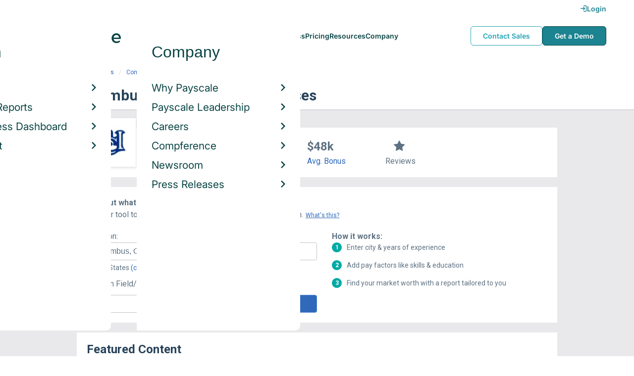

--- FILE ---
content_type: text/html; charset=utf-8
request_url: https://www.payscale.com/research/US/Employer=Columbus_Circle_Investors/Bonus
body_size: 8517
content:
<!DOCTYPE html><html><head><script>
          var googletag = googletag || {};
          googletag.cmd = googletag.cmd || [];</script><script type="text/plain" class="optanon-category-C0002">
var appInsights=window.appInsights||function(a){
  function b(a){c[a]=function(){var b=arguments;c.queue.push(function(){c[a].apply(c,b)})}}var c={config:a},d=document,e=window;setTimeout(function(){var b=d.createElement("script");b.src=a.url||"https://az416426.vo.msecnd.net/scripts/a/ai.0.js",d.getElementsByTagName("script")[0].parentNode.appendChild(b)});try{c.cookie=d.cookie}catch(a){}c.queue=[];for(var f=["Event","Exception","Metric","PageView","Trace","Dependency"];f.length;)b("track"+f.pop());if(b("setAuthenticatedUserContext"),b("clearAuthenticatedUserContext"),b("startTrackEvent"),b("stopTrackEvent"),b("startTrackPage"),b("stopTrackPage"),b("flush"),!a.disableExceptionTracking){f="onerror",b("_"+f);var g=e[f];e[f]=function(a,b,d,e,h){var i=g&&g(a,b,d,e,h);return!0!==i&&c["_"+f](a,b,d,e,h),i}}return c
  }({
    instrumentationKey:"d1bff452-16c0-4f15-9744-223f27abe717",
    disableExceptionTracking: false,
    verboseLogging: true
  });
window.appInsights=appInsights,appInsights.queue&&0===appInsights.queue.length&&appInsights.trackPageView();</script><link rel="preconnect" href="https://cdn-payscale.com" crossorigin="anonymous"/><link rel="preconnect" href="https://adservice.google.com" crossorigin="true"/><link rel="preconnect" href="https://fonts.gstatic.com" crossorigin="anonymous"/><link rel="preconnect" href="https://fonts.googleapis.com" crossorigin="anonymous"/><script src="https://instant.page/5.1.0" type="module" integrity="sha384-by67kQnR+pyfy8yWP4kPO12fHKRLHZPfEsiSXR8u2IKcTdxD805MGUXBzVPnkLHw"></script><script type="module" src="https://cdn-payscale.com/resources/ud/_script-prod.js"></script><link rel="stylesheet" href="https://www.payscale.com/resources/ud/wp-preserve/includes/css/dashicons.min.css?ver=6.4.3"/><link rel="stylesheet" href="https://cdnjs.cloudflare.com/ajax/libs/font-awesome/5.15.3/css/all.min.css"/><meta name="viewport" content="width=device-width"/><meta charSet="utf-8"/><meta name="robots" content="noindex, follow"/><title>Columbus Circle Investors Bonuses | PayScale</title><meta name="description" content="Learn how much Columbus Circle Investors employees earn in bonuses from data reported by real employees. See how you compare with a free salary report!"/><link rel="canonical" href="https://www.payscale.com/research/US/Employer=Columbus_Circle_Investors/Salary"/><script>
              if (typeof window !== 'undefined' && window !== null) {
                window.dataLayer = window.dataLayer || [];
                window.dataLayer.push({
                  rcSection: 'Employer Bonus',
                  cacheControl: 'public',
                  origin: 'payscale'
                });
              }</script><script crossorigin="anonymous">
          (function(e){var t=new XMLHttpRequest;t.open("GET",e,!0),t.onreadystatechange=(function(){if(4==t.readyState&&200==t.status){let e=t.responseText;e=e.replace(/}/g,"font-display: swap; }");const a=document.getElementsByTagName("head")[0],n=document.createElement("style");n.appendChild(document.createTextNode(e)),a.appendChild(n)}}),t.send()})("https://fonts.googleapis.com/css?family=Roboto:300,400,700,900");
          </script><link rel="icon" href="https://cdn-payscale.com/content/assets/images/payscale-favicon-2.png" sizes="32x32" type="image/png"/><script>!function(t){var o={};function r(e){if(o[e])return o[e].exports;var n=o[e]={i:e,l:!1,exports:{}};return t[e].call(n.exports,n,n.exports,r),n.l=!0,n.exports}r.m=t,r.c=o,r.d=function(e,n,t){r.o(e,n)||Object.defineProperty(e,n,{enumerable:!0,get:t})},r.r=function(e){"undefined"!=typeof Symbol&&Symbol.toStringTag&&Object.defineProperty(e,Symbol.toStringTag,{value:"Module"}),Object.defineProperty(e,"__esModule",{value:!0})},r.t=function(n,e){if(1&e&&(n=r(n)),8&e)return n;if(4&e&&"object"==typeof n&&n&&n.__esModule)return n;var t=Object.create(null);if(r.r(t),Object.defineProperty(t,"default",{enumerable:!0,value:n}),2&e&&"string"!=typeof n)for(var o in n)r.d(t,o,function(e){return n[e]}.bind(null,o));return t},r.n=function(e){var n=e&&e.__esModule?function(){return e.default}:function(){return e};return r.d(n,"a",n),n},r.o=function(e,n){return Object.prototype.hasOwnProperty.call(e,n)},r.p="",r(r.s=17)}({0:function(e,n,t){"use strict";t.r(n),t.d(n,"hasAcceptedCookiePolicy",function(){return r}),t.d(n,"createNecessaryCookie",function(){return c}),t.d(n,"createCookie",function(){return i}),t.d(n,"readCookie",function(){return o}),t.d(n,"eraseCookie",function(){return u});var r=function(){var e=o("accept-cookie"),n=o("client-origin");return"yes"===e||"na"===e||"non-eu"===n&&(c("accept-cookie","na",".payscale.com",365),!0)},c=function(e,n,t,o){var r="";if(o){var c=new Date;c.setTime(c.getTime()+24*o*60*60*1e3),r="; expires=".concat(c.toGMTString())}var i=t?"".concat(e,"=").concat(n).concat(r,"; domain=").concat(t,"; path=/"):"".concat(e,"=").concat(n).concat(r,"; path=/");document.cookie=i},i=function(e,n,t,o){(r()||-1===o)&&c(e,n,t,o)},o=function(e){for(var n="".concat(e,"="),t=document.cookie.split(";"),o=0;o<t.length;o++){for(var r=t[o];" "===r.charAt(0);)r=r.substring(1,r.length);if(0===r.indexOf(n))return r.substring(n.length,r.length)}return null},u=function(e,n){if(n)i(e,"",n,-1);else for(var t=document.domain.split("."),o=0;o<t.length;o++){var r="".concat(t.slice(o,t.length).join("."));i(e,"",r,-1),i(e,"",".".concat(r),-1)}}},17:function(e,n,t){"use strict";t.r(n);var o=t(0);"undefined"!=typeof window&&Object.keys(o).forEach(function(e){window[e]=o[e]})}});</script><script>(function(w,d,s,l,i){w[l]=w[l]||[];w[l].push({'gtm.start':
  new Date().getTime(),event:'gtm.js'});var f=d.getElementsByTagName(s)[0],
  j=d.createElement(s),dl=l!='dataLayer'?'&l='+l:'';j.async=true;j.src=
  'https://www.googletagmanager.com/gtm.js?id='+i+dl;f.parentNode.insertBefore(j,f);
  })(window,document,'script','dataLayer','GTM-P3CVWR');</script><script crossorigin="anonymous" type="application/ld+json">{"@context":"http://schema.org","@type":"Organization","name":"Columbus Circle Investors","address":{"@context":"http://schema.org","@type":"PostalAddress","addressLocality":"Stamford","addressRegion":"Connecticut","postalCode":"06902","streetAddress":"1 Station Pl Ste 13"},"url":"https://columbuscircle.com/","logo":"https://cdn-payscale.com/content/logos/Columbus-Circle-Investors.SOURCE.crunchbase.png"}</script><meta name="next-head-count" content="12"/><link rel="preload" href="https://cdn-payscale.com/content/research-center-web/prod/2025.1223.1801.367-master/_next/static/css/d64d220971aa7a3c681c.css" as="style"/><link rel="stylesheet" href="https://cdn-payscale.com/content/research-center-web/prod/2025.1223.1801.367-master/_next/static/css/d64d220971aa7a3c681c.css" data-n-g=""/><link rel="preload" href="https://cdn-payscale.com/content/research-center-web/prod/2025.1223.1801.367-master/_next/static/css/fe96b4782bcd851fe46d.css" as="style"/><link rel="stylesheet" href="https://cdn-payscale.com/content/research-center-web/prod/2025.1223.1801.367-master/_next/static/css/fe96b4782bcd851fe46d.css" data-n-p=""/><noscript data-n-css=""></noscript><link rel="preload" href="https://cdn-payscale.com/content/research-center-web/prod/2025.1223.1801.367-master/_next/static/chunks/webpack-8614234379e54ce08900.js" as="script"/><link rel="preload" href="https://cdn-payscale.com/content/research-center-web/prod/2025.1223.1801.367-master/_next/static/chunks/3433-7963e29163038d93f98e.js" as="script"/><link rel="preload" href="https://cdn-payscale.com/content/research-center-web/prod/2025.1223.1801.367-master/_next/static/chunks/main-25b46a766ca4314b8c43.js" as="script"/><link rel="preload" href="https://cdn-payscale.com/content/research-center-web/prod/2025.1223.1801.367-master/_next/static/chunks/pages/_app-f5beb2aa180756f66a91.js" as="script"/><link rel="preload" href="https://cdn-payscale.com/content/research-center-web/prod/2025.1223.1801.367-master/_next/static/chunks/framework-ad23012453949e65ee0e.js" as="script"/><link rel="preload" href="https://cdn-payscale.com/content/research-center-web/prod/2025.1223.1801.367-master/_next/static/chunks/562-edd5c464f90b4718e3af.js" as="script"/><link rel="preload" href="https://cdn-payscale.com/content/research-center-web/prod/2025.1223.1801.367-master/_next/static/chunks/9977-a0bd93bbec46427c154a.js" as="script"/><link rel="preload" href="https://cdn-payscale.com/content/research-center-web/prod/2025.1223.1801.367-master/_next/static/chunks/5796-1e4a39def5ddc6d5433d.js" as="script"/><link rel="preload" href="https://cdn-payscale.com/content/research-center-web/prod/2025.1223.1801.367-master/_next/static/chunks/1216-d0864200a0b6360726e6.js" as="script"/><link rel="preload" href="https://cdn-payscale.com/content/research-center-web/prod/2025.1223.1801.367-master/_next/static/chunks/4240-ad0409c57a3820cc0125.js" as="script"/><link rel="preload" href="https://cdn-payscale.com/content/research-center-web/prod/2025.1223.1801.367-master/_next/static/chunks/4847-a49bc4317f7bec3182f2.js" as="script"/><link rel="preload" href="https://cdn-payscale.com/content/research-center-web/prod/2025.1223.1801.367-master/_next/static/chunks/2532-4297dc7ddee3952bb424.js" as="script"/><link rel="preload" href="https://cdn-payscale.com/content/research-center-web/prod/2025.1223.1801.367-master/_next/static/chunks/9750-daea63c71368078aa9c2.js" as="script"/><link rel="preload" href="https://cdn-payscale.com/content/research-center-web/prod/2025.1223.1801.367-master/_next/static/chunks/1687-f5263bd4e2ad34481c98.js" as="script"/><link rel="preload" href="https://cdn-payscale.com/content/research-center-web/prod/2025.1223.1801.367-master/_next/static/chunks/856-c476893a72c82dd12177.js" as="script"/><link rel="preload" href="https://cdn-payscale.com/content/research-center-web/prod/2025.1223.1801.367-master/_next/static/chunks/pages/employer/bonus-ca1023fe238f2b24eea0.js" as="script"/></head><body data-instant-whitelist="true"><div id="__next"><style>
        @font-face {
          font-family: 'Inter Variable';
          src: url('https://cdn-payscale.com/content/assets/font/Inter-VariableFont_opsz,wght.ttf') format('truetype-variations');
          font-weight: 100 900;
          font-display: swap;
        }
      </style><style>
      .__react_component_tooltip { background: #222; color: #fff }
    </style><ud-header id="ud-header"></ud-header><div class="page  research-center-web employerv2"><div class="employerv2__header-content"><div class="employerv2__header-content__container"><div class="breadcrumbs "><div class="breadcrumbs__item"><a href="/research/US/Country=United_States/Salary">United States</a></div><div class="breadcrumbs__item"><a href="/research/US/Employer">Companies</a></div><div class="breadcrumbs__item"><a href="/research/US/Employer=Columbus_Circle_Investors/Salary">Columbus Circle Investors</a></div><div class="breadcrumbs__item">Bonus</div></div></div></div><div class="rc-sub-nav"><div class="rc-sub-nav__contents"><h1 class="rc-sub-nav__title rc-sub-nav__slim">Columbus Circle Investors Bonuses</h1></div></div><div class="content one-col"><div class="maincontent"><section class="page-section page-section--first"><div class="employer-overview"><div class="employer-overview__logo"><img class="conux-logo " src="https://cdn-payscale.com/content/placeholder-images/employer-placeholder.png" alt="Columbus Circle Investors"/></div><div class="employer-overview__pay"><div class="employer-overview__pay-container"><span class="employer-overview__value">$73k</span><span class="employer-overview__per-label"> / year</span></div><span class="employer-overview__text"><a href="/research/US/Employer=Columbus_Circle_Investors/Salary">Avg. Base Salary (USD)</a></span></div><div class="employer-overview__bonus"><div class="employer-overview__value">$48k</div><span class="employer-overview__text"><a href="/research/US/Employer=Columbus_Circle_Investors/Bonus">Avg. Bonus</a></span></div><div class="employer-overview__divider"></div><div class="employer-overview__rating"><i class="icon-star employer-overview__single-star"></i><div class="employer-overview__text">Reviews</div></div></div></section><section class="page-section"><div id="" class="single-row-start "><div class="single-row-start__header">Find out what you should be paid<div class="single-row-start__sub-header">Use our tool to get a personalized report on your market worth.<span class="single-row-start__highlights">What&#x27;s this?</span></div></div><form class="single-row-start__form survey-start__form"><input type="hidden" value="" name="city"/><input type="hidden" value="" name="state"/><input type="hidden" value="United States" name="confCountry"/><input type="hidden" value="" name="location"/><input type="hidden" value="" name="job"/><input type="hidden" value="" name="yearsexp"/><div class="single-row-start__form-container"><div id="" class="pxl-form-group single-row-start__form-group single-row-start__form-group--location"><label class=" pxl-control-label" for="">Location:</label><div class="survey-start__citystate"><div role="combobox" aria-haspopup="listbox" aria-owns="react-autowhatever-CityState" aria-expanded="false" class="react-autosuggest__container"><input type="text" value="" autoComplete="off" aria-autocomplete="list" aria-controls="react-autowhatever-CityState" class="pxl-form-control survey-start__citystate-ac" tabindex="0" id="CityState"/><div id="react-autowhatever-CityState" role="listbox" class="react-autosuggest__suggestions-container"></div></div></div></div><div class="survey-start__country"><div class="survey-start__country-label">United States<!-- --> <a class="survey-start__country-link">(change)</a></div><div role="combobox" aria-haspopup="listbox" aria-owns="react-autowhatever-Country" aria-expanded="false" class="react-autosuggest__container"><input type="text" value="United States" autoComplete="off" aria-autocomplete="list" aria-controls="react-autowhatever-Country" class="pxl-form-control survey-start__country-ac survey-start--hidden" id="Country"/><div id="react-autowhatever-Country" role="listbox" class="react-autosuggest__suggestions-container"></div></div></div><div id="" class="pxl-form-group single-row-start__form-group single-row-start__form-group--yoe"><label class=" pxl-control-label" for="">Years in Field/Career:</label><div class="pxl-input-number"><input type="number" class="survey-start__yearsexp pxl-input-number__input pxl-form-control" value="" min="0" max="80" step="any" tabindex="0"/></div><div class="single-row-start__btn"><input type="submit" class="single-row-start__btn-input" value="Find your market worth »"/></div></div></div><div class="single-row-start__right-bullets"><div class="single-row-start__header">How it works:</div><div class="single-row-start__right-bullets-list"><div class="single-row-start__right-bullets-item"><span>1</span><div>Enter city &amp; years of experience</div></div><div class="single-row-start__right-bullets-item"><span>2</span><div>Add pay factors like skills &amp; education</div></div><div class="single-row-start__right-bullets-item"><span>3</span><div>Find your market worth with a report tailored to you</div></div></div></div></form></div></section><section class="page-section"><div class="featured-content"><h2 class="featured-content__header">Featured Content</h2><div class="carousel " role="listbox"><div class="carousel__content" style="width:60px"><div class="carousel__arrow carousel__arrow--left carousel__arrow--invisible"><span role="button" aria-label="View previous items">‹</span></div><div class="carousel__items-window"><div class="carousel__items"><a class="blog-card " href="https://www.payscale.com/research-and-insights/remote-work?tk=carousel-ps-rc-job"><div class="blog-card__content"><div class="lazyload-wrapper "><div style="height:145px" class="lazyload-placeholder"></div></div><div class="blog-card__divider"></div><div class="blog-card__detail"><div class="blog-card__title">Remote Work</div><div class="blog-card__description">New research shows how to set pay for remote employees</div></div></div></a><a class="blog-card " href="https://www.payscale.com/research-and-insights/gender-pay-gap?tk=carousel-ps-rc-job"><div class="blog-card__content"><div class="lazyload-wrapper "><div style="height:145px" class="lazyload-placeholder"></div></div><div class="blog-card__divider"></div><div class="blog-card__detail"><div class="blog-card__title">Gender Pay Gap</div><div class="blog-card__description">New research shows that each woman experiences the disparity of gender pay gap in different ways, depending on her position, age, race and education.</div></div></div></a><a class="blog-card " href="https://www.payscale.com/research-and-insights/cbpr?tk=carousel-ps-rc-job"><div class="blog-card__content"><div class="lazyload-wrapper "><div style="height:145px" class="lazyload-placeholder"></div></div><div class="blog-card__divider"></div><div class="blog-card__detail"><div class="blog-card__title">Compensation Best Practices Report</div><div class="blog-card__description">From compensation planning to variable pay to pay equity analysis, we surveyed 4,900+ organizations on how they manage compensation.</div></div></div></a><a class="blog-card " href="https://www.payscale.com/research-and-insights/salary-budget-survey-sbs?tk=carousel-ps-rc-job"><div class="blog-card__content"><div class="lazyload-wrapper "><div style="height:145px" class="lazyload-placeholder"></div></div><div class="blog-card__divider"></div><div class="blog-card__detail"><div class="blog-card__title">Salary Budget Survey Report</div><div class="blog-card__description">See how organizations are shifting their salary budgets this year.</div></div></div></a><a class="blog-card " href="https://www.payscale.com/research-and-insights/retention-report?tk=carousel-ps-rc-job"><div class="blog-card__content"><div class="lazyload-wrapper "><div style="height:145px" class="lazyload-placeholder"></div></div><div class="blog-card__divider"></div><div class="blog-card__detail"><div class="blog-card__title">Retention Report</div><div class="blog-card__description">Get strategies you can use to retain top talent and learn how impactful employee retention really is.</div></div></div></a><a class="blog-card " href="https://www.payscale.com/research-and-insights/variable-pay-playbook?tk=carousel-ps-rc-job"><div class="blog-card__content"><div class="lazyload-wrapper "><div style="height:145px" class="lazyload-placeholder"></div></div><div class="blog-card__divider"></div><div class="blog-card__detail"><div class="blog-card__title">Variable Pay Playbook</div><div class="blog-card__description">Before you decide whether variable pay is right for your org, get a deeper understanding of the variable pay options and the cultural impact of pay choices.</div></div></div></a></div></div><div class="carousel__arrow carousel__arrow--right "><span role="button" aria-label="View next items">›</span></div></div><div class="carousel__indicator__window"><div class="carousel__indicator__dots"><div class="carousel__indicator__dot__container"><div class="carousel__indicator__dot selected"></div></div><div class="carousel__indicator__dot__container"><div class="carousel__indicator__dot "></div></div><div class="carousel__indicator__dot__container"><div class="carousel__indicator__dot small"></div></div><div class="carousel__indicator__dot__container"><div class="carousel__indicator__dot xsmall"></div></div><div class="carousel__indicator__dot__container"><div class="carousel__indicator__dot xsmall"></div></div><div class="carousel__indicator__dot__container"><div class="carousel__indicator__dot xsmall"></div></div></div></div></div><div class="newsletter-form"><form class="" action="https://payscale.us3.list-manage.com/subscribe/post?u=0350e593d83b212345ced805c&amp;amp;id=cc02db4bff" method="post" id="mc-embedded-subscribe-form" name="mc-embedded-subscribe-form" target="_blank" novalidate=""><label for="mce-EMAIL"><div class="newsletter-form__title">Subscribe to our newsletter</div></label><div class="newsletter-form__container"><div class="newsletter-form__email-container"><input type="email" value="" name="EMAIL" class="newsletter-form__email-input pxl-form-control" id="mce-EMAIL" placeholder="Email address" required=""/><div style="position:absolute;left:-5000px" aria-hidden="true"><input type="text" name="b_0350e593d83b212345ced805c_cc02db4bff" tabindex="-1" value=""/></div><div class="newsletter-form__email-error" style="visibility:hidden">Enter a valid email address</div></div><input type="submit" value="Subscribe" name="subscribe" class="newsletter-form__submit"/></div></form></div></div></section><section class="page-section"><h2 class="page-subtitle">Columbus Circle Investors<!-- --> Job Listings</h2><div id="jobListingsWidget" class="joblistings"><div class="joblistings__search-container"><div class="joblistings__search-form"><div class="joblistings__search-item"><label class="joblistings__search-label"> Job Title / Company </label><input type="text" class="joblistings__search-box pxl-form-control" value="Columbus Circle Investors" name="jobsearchbox" placeholder="Job Title or Company" tabindex="0"/></div><div class="joblistings__search-item"><label class="joblistings__search-label"> Location </label><input type="text" class="joblistings__search-box pxl-form-control" value="" name="locationsearchbox" placeholder="City, State or Zip" tabindex="0"/></div><a href="/job-search-engine?str=Columbus Circle Investors&amp;loc=null&amp;country=undefined" class="joblistings__search-btn">Search</a></div></div></div></section><section class="page-section"><h2 class="page-subtitle">Related Companies by Bonus</h2><div class="employerv2__space-bottom">Companies in the same industry as <!-- -->Columbus Circle Investors<!-- -->, ranked by bonus.</div><div class="carousel related-carousel related-companies-related-carousel" role="listbox"><div class="carousel__content" style="width:60px"><div class="carousel__arrow carousel__arrow--left carousel__arrow--invisible"><span role="button" aria-label="View previous items">‹</span></div><div class="carousel__items-window"><div class="carousel__items"><a rel="" data-instant="true" class="related-content-card" href="/research/US/Employer=Trust_Company_of_The_West/Bonus"><div class="related-content-card__image-container"><div class="lazyload-wrapper "><div style="height:70px" class="lazyload-placeholder"></div></div></div><div class="related-content-card__title">Trust Company of The West</div><div class="related-content-card__subtitle">Avg. Bonus: $35,000</div></a><a rel="" data-instant="true" class="related-content-card" href="/research/US/Employer=Optiver/Bonus"><div class="related-content-card__image-container"></div><div class="related-content-card__title">Optiver</div><div class="related-content-card__subtitle">Avg. Bonus: $35,000</div></a><a rel="" data-instant="true" class="related-content-card" href="/research/US/Employer=American_Equity_Mortgage_Inc/Bonus"><div class="related-content-card__image-container"></div><div class="related-content-card__title">American Equity Mortgage Inc</div><div class="related-content-card__subtitle">Avg. Bonus: $35,750</div></a><a rel="" data-instant="true" class="related-content-card" href="/research/US/Employer=Tricon_Energy%2C_Ltd./Bonus"><div class="related-content-card__image-container"></div><div class="related-content-card__title">Tricon Energy, Ltd.</div><div class="related-content-card__subtitle">Avg. Bonus: $36,000</div></a><a rel="" data-instant="true" class="related-content-card" href="/research/US/Employer=Rogers_Benefit_Group/Bonus"><div class="related-content-card__image-container"></div><div class="related-content-card__title">Rogers Benefit Group</div><div class="related-content-card__subtitle">Avg. Bonus: $39,000</div></a><a rel="" data-instant="true" class="related-content-card" href="/research/US/Employer=American_Equity_Financial_Group/Bonus"><div class="related-content-card__image-container"></div><div class="related-content-card__title">American Equity Financial Group</div><div class="related-content-card__subtitle">Avg. Bonus: $39,305</div></a><a rel="" data-instant="true" class="related-content-card" href="/research/US/Employer=Corporate_One_FCU/Bonus"><div class="related-content-card__image-container"></div><div class="related-content-card__title">Corporate One FCU</div><div class="related-content-card__subtitle">Avg. Bonus: $42,500</div></a><a rel="" data-instant="true" class="related-content-card" href="/research/US/Employer=BCS_Financial/Bonus"><div class="related-content-card__image-container"></div><div class="related-content-card__title">BCS Financial</div><div class="related-content-card__subtitle">Avg. Bonus: $45,000</div></a><a rel="" data-instant="true" class="related-content-card" href="/research/US/Employer=State_Bank_of_India/Bonus"><div class="related-content-card__image-container"></div><div class="related-content-card__title">State Bank of India</div><div class="related-content-card__subtitle">Avg. Bonus: $45,000</div></a><a rel="" data-instant="true" class="related-content-card" href="/research/US/Employer=Delaware_Investments/Bonus"><div class="related-content-card__image-container"></div><div class="related-content-card__title">Delaware Investments</div><div class="related-content-card__subtitle">Avg. Bonus: $46,000</div></a><a rel="" data-instant="true" class="related-content-card" href="/research/US/Employer=Investment_Trust_Company/Bonus"><div class="related-content-card__image-container"></div><div class="related-content-card__title">Investment Trust Company</div><div class="related-content-card__subtitle">Avg. Bonus: $50,600</div></a><a rel="" data-instant="true" class="related-content-card" href="/research/US/Employer=China_Merchants_Bank/Bonus"><div class="related-content-card__image-container"></div><div class="related-content-card__title">China Merchants Bank</div><div class="related-content-card__subtitle">Avg. Bonus: $51,000</div></a><a rel="" data-instant="true" class="related-content-card" href="/research/US/Employer=Jeffrey_Slocum_and_Associates/Bonus"><div class="related-content-card__image-container"></div><div class="related-content-card__title">Jeffrey Slocum and Associates</div><div class="related-content-card__subtitle">Avg. Bonus: $51,250</div></a><a rel="" data-instant="true" class="related-content-card" href="/research/US/Employer=Bones_Law_Firm/Bonus"><div class="related-content-card__image-container"></div><div class="related-content-card__title">Bones Law Firm</div><div class="related-content-card__subtitle">Avg. Bonus: $53,000</div></a><a rel="" data-instant="true" class="related-content-card" href="/research/US/Employer=Bank_Leumi/Bonus"><div class="related-content-card__image-container"></div><div class="related-content-card__title">Bank Leumi</div><div class="related-content-card__subtitle">Avg. Bonus: $55,500</div></a><a rel="" data-instant="true" class="related-content-card" href="/research/US/Employer=TradeKing/Bonus"><div class="related-content-card__image-container"></div><div class="related-content-card__title">TradeKing</div><div class="related-content-card__subtitle">Avg. Bonus: $56,000</div></a><a rel="" data-instant="true" class="related-content-card" href="/research/US/Employer=Chicago_Trading_Company/Bonus"><div class="related-content-card__image-container"></div><div class="related-content-card__title">Chicago Trading Company</div><div class="related-content-card__subtitle">Avg. Bonus: $57,500</div></a><a rel="" data-instant="true" class="related-content-card" href="/research/US/Employer=Bridge_Bank_Corp/Bonus"><div class="related-content-card__image-container"></div><div class="related-content-card__title">Bridge Bank Corp</div><div class="related-content-card__subtitle">Avg. Bonus: $62,500</div></a><a rel="" data-instant="true" class="related-content-card" href="/research/US/Employer=Topos_Mondial_Corp./Bonus"><div class="related-content-card__image-container"></div><div class="related-content-card__title">Topos Mondial Corp.</div><div class="related-content-card__subtitle">Avg. Bonus: $63,000</div></a><a rel="" data-instant="true" class="related-content-card" href="/research/US/Employer=Acclaro/Bonus"><div class="related-content-card__image-container"></div><div class="related-content-card__title">Acclaro</div><div class="related-content-card__subtitle">Avg. Bonus: $65,000</div></a></div></div><div class="carousel__arrow carousel__arrow--right "><span role="button" aria-label="View next items">›</span></div></div><div class="carousel__indicator__window"><div class="carousel__indicator__dots"><div class="carousel__indicator__dot__container"><div class="carousel__indicator__dot selected"></div></div><div class="carousel__indicator__dot__container"><div class="carousel__indicator__dot "></div></div><div class="carousel__indicator__dot__container"><div class="carousel__indicator__dot small"></div></div><div class="carousel__indicator__dot__container"><div class="carousel__indicator__dot xsmall"></div></div><div class="carousel__indicator__dot__container"><div class="carousel__indicator__dot xsmall"></div></div><div class="carousel__indicator__dot__container"><div class="carousel__indicator__dot xsmall"></div></div><div class="carousel__indicator__dot__container"><div class="carousel__indicator__dot xsmall"></div></div><div class="carousel__indicator__dot__container"><div class="carousel__indicator__dot xsmall"></div></div><div class="carousel__indicator__dot__container"><div class="carousel__indicator__dot xsmall"></div></div><div class="carousel__indicator__dot__container"><div class="carousel__indicator__dot xsmall"></div></div><div class="carousel__indicator__dot__container"><div class="carousel__indicator__dot xsmall"></div></div><div class="carousel__indicator__dot__container"><div class="carousel__indicator__dot xsmall"></div></div><div class="carousel__indicator__dot__container"><div class="carousel__indicator__dot xsmall"></div></div><div class="carousel__indicator__dot__container"><div class="carousel__indicator__dot xsmall"></div></div><div class="carousel__indicator__dot__container"><div class="carousel__indicator__dot xsmall"></div></div><div class="carousel__indicator__dot__container"><div class="carousel__indicator__dot xsmall"></div></div><div class="carousel__indicator__dot__container"><div class="carousel__indicator__dot xsmall"></div></div><div class="carousel__indicator__dot__container"><div class="carousel__indicator__dot xsmall"></div></div><div class="carousel__indicator__dot__container"><div class="carousel__indicator__dot xsmall"></div></div><div class="carousel__indicator__dot__container"><div class="carousel__indicator__dot xsmall"></div></div></div></div></div></section><section class="page-section"><h2 class="page-subtitle">Popular Locations for <!-- -->Columbus Circle Investors</h2><div class="locations"><div class="lazyload-wrapper "><div style="height:288px" class="lazyload-placeholder"></div></div><div class="locations__links"><ol class="locations__list" type="1"><li class="locations__list-item"><a data-instant="true" class="locations__link" href="/research/US/Employer=Columbus_Circle_Investors/City/Stamford-CT">Stamford, Connecticut</a></li></ol></div></div></section></div></div><div id="footer-survey-start" class="footer-survey-start "><div class="footer-survey-start__header">WHAT AM I WORTH?</div><div class="footer-survey-start__subheader">What your skills are worth in the job market is constantly changing.</div><form class="footer-survey-start__form survey-start__form"><input type="hidden" value="" name="city"/><input type="hidden" value="" name="state"/><input type="hidden" value="United States" name="confCountry"/><input type="hidden" value="" name="location"/><input type="hidden" value="" name="job"/><input type="hidden" value="" name="yearsexp"/><div id="" class="pxl-form-group footer-survey-start__form-group"><label class=" pxl-control-label" for="">Job Title:</label><input type="text" class=" pxl-form-control" value="" placeholder="" tabindex="0"/></div><div id="" class="pxl-form-group footer-survey-start__form-group footer-survey-start__location"><label class=" pxl-control-label" for="">Location:</label><div class="survey-start__location"><div class="survey-start__citystate"><div role="combobox" aria-haspopup="listbox" aria-owns="react-autowhatever-footer-survey-startCityState" aria-expanded="false" class="react-autosuggest__container"><input type="text" value="" autoComplete="off" aria-autocomplete="list" aria-controls="react-autowhatever-footer-survey-startCityState" class="pxl-form-control survey-start__citystate-ac" tabindex="0" id="footer-survey-startCityState"/><div id="react-autowhatever-footer-survey-startCityState" role="listbox" class="react-autosuggest__suggestions-container"></div></div></div><div class="survey-start__country"><div class="survey-start__country-label">United States<!-- --> <a class="survey-start__country-link">(change)</a></div><div role="combobox" aria-haspopup="listbox" aria-owns="react-autowhatever-footer-survey-startCountry" aria-expanded="false" class="react-autosuggest__container"><input type="text" value="United States" autoComplete="off" aria-autocomplete="list" aria-controls="react-autowhatever-footer-survey-startCountry" class="pxl-form-control survey-start__country-ac survey-start--hidden" id="footer-survey-startCountry"/><div id="react-autowhatever-footer-survey-startCountry" role="listbox" class="react-autosuggest__suggestions-container"></div></div></div></div></div><div class="footer-survey-start__btn"><input type="submit" class="footer-survey-start__btn-input" value="Get your salary report »"/></div></form></div></div><ud-footer id="ud-footer"></ud-footer></div><script crossorigin="true" src="https://unpkg.com/react@16.14.0/umd/react.production.min.js"></script><script crossorigin="true" src="https://unpkg.com/react-dom@16.14.0/umd/react-dom.production.min.js"></script><script id="__NEXT_DATA__" type="application/json">{"props":{"pageProps":{"isNotIndexed":true,"links":{"Salary":"/research/US/Employer=Columbus_Circle_Investors/Salary","Hourly_Rate":"/research/US/Employer=Columbus_Circle_Investors/Hourly_Rate","Bonus":"/research/US/Employer=Columbus_Circle_Investors/Bonus","Benefits":"/research/US/Employer=Columbus_Circle_Investors/Benefits"},"factData":{"name":"Columbus Circle Investors","answerValue":"Columbus Circle Investors","abstract":null,"website":"https://columbuscircle.com/","domain":"columbuscircle.com","synonyms":null,"industries":["Financial Services"],"foundedYear":null,"foundedOn":"1975-01-01","geo":{"street":"1 Station Pl Ste 13","city":"Stamford","state":"Connecticut","postalCode":"06902","country":"United States","latitude":null,"longitude":null},"logo":"https://cdn-payscale.com/content/logos/Columbus-Circle-Investors.SOURCE.crunchbase.png","originalLogo":"https://images.crunchbase.com/image/upload/t_cb-default-original/zep58vkdbff99vyms0sx","employeeCount":null,"numEmployeesMin":1,"numEmployeesMax":10,"organizationType":"for_profit","stockExchange":null,"wikipediaUrl":null,"lastUpdated":"2026-01-02T02:17:16.7820999Z","source":"crunchbase","origin":{"name":"crunchbase","url":"https://www.crunchbase.com/organization/columbus-circle-investors"}},"pageUrl":"/research/US/Employer=Columbus_Circle_Investors/Bonus","reviews":null,"siteUrl":"https://www.payscale.com","pageData":{"country":"US","category":"Employer","dimensions":{"employer":"Columbus Circle Investors"},"multiDimensional":false,"reportType":"Bonus","refs":{"url":"/research/US/Employer=Columbus_Circle_Investors/Bonus","defaultUrl":"/research/US/Employer=Columbus_Circle_Investors/Salary"},"currencyCode":"USD","lastUpdated":"2016-01-13T12:57:48.17682Z","compensation":{"bonus":{"50":47500,"profileCount":2},"salary":{"50":72500,"profileCount":2},"total":{"50":120000,"profileCount":2}},"byDimension":{"Average Bonus by CityStateCountry":{"lastUpdated":"2016-01-13T12:57:48.17682Z","profileCount":2,"description":"Median Bonus by City","rows":[{"name":"Stamford, Connecticut; United States","displayName":"Stamford, Connecticut","url":"/research/US/Location=Stamford-CT/Salary","profileCount":2,"range":{"50":47500},"isEstimated":true}]}},"related":[{"name":"Trust Company of The West","url":"/research/US/Employer=Trust_Company_of_The_West/Bonus","profileCount":3,"range":{"50":35000}},{"name":"Optiver","url":"/research/US/Employer=Optiver/Bonus","profileCount":2,"range":{"50":35000}},{"name":"American Equity Mortgage Inc","url":"/research/US/Employer=American_Equity_Mortgage_Inc/Bonus","profileCount":2,"range":{"50":35750}},{"name":"Tricon Energy, Ltd.","url":"/research/US/Employer=Tricon_Energy%2C_Ltd./Bonus","profileCount":2,"range":{"50":36000}},{"name":"Rogers Benefit Group","url":"/research/US/Employer=Rogers_Benefit_Group/Bonus","profileCount":2,"range":{"50":39000}},{"name":"American Equity Financial Group","url":"/research/US/Employer=American_Equity_Financial_Group/Bonus","profileCount":3,"range":{"50":39305.41}},{"name":"Corporate One FCU","url":"/research/US/Employer=Corporate_One_FCU/Bonus","profileCount":2,"range":{"50":42500}},{"name":"BCS Financial","url":"/research/US/Employer=BCS_Financial/Bonus","profileCount":3,"range":{"50":45000}},{"name":"State Bank of India","url":"/research/US/Employer=State_Bank_of_India/Bonus","profileCount":2,"range":{"50":45000}},{"name":"Delaware Investments","url":"/research/US/Employer=Delaware_Investments/Bonus","profileCount":3,"range":{"50":46000}},{"name":"Investment Trust Company","url":"/research/US/Employer=Investment_Trust_Company/Bonus","profileCount":2,"range":{"50":50600}},{"name":"China Merchants Bank","url":"/research/US/Employer=China_Merchants_Bank/Bonus","profileCount":2,"range":{"50":51000}},{"name":"Jeffrey Slocum and Associates","url":"/research/US/Employer=Jeffrey_Slocum_and_Associates/Bonus","profileCount":2,"range":{"50":51250}},{"name":"Bones Law Firm","url":"/research/US/Employer=Bones_Law_Firm/Bonus","profileCount":2,"range":{"50":52999.5}},{"name":"Bank Leumi","url":"/research/US/Employer=Bank_Leumi/Bonus","profileCount":2,"range":{"50":55500}},{"name":"TradeKing","url":"/research/US/Employer=TradeKing/Bonus","profileCount":2,"range":{"50":56000}},{"name":"Chicago Trading Company","url":"/research/US/Employer=Chicago_Trading_Company/Bonus","profileCount":2,"range":{"50":57500}},{"name":"Bridge Bank Corp","url":"/research/US/Employer=Bridge_Bank_Corp/Bonus","profileCount":2,"range":{"50":62500}},{"name":"Topos Mondial Corp.","url":"/research/US/Employer=Topos_Mondial_Corp./Bonus","profileCount":2,"range":{"50":63000}},{"name":"Acclaro","url":"/research/US/Employer=Acclaro/Bonus","profileCount":2,"range":{"50":65000}}],"locations":{"total":1,"data":[{"location":{"city":"Stamford","state":"Connecticut","country":"US"},"url":"/research/US/Employer=Columbus_Circle_Investors/City/Stamford-CT"}]}}},"__N_SSP":true},"page":"/employer/bonus","query":{},"buildId":"app","assetPrefix":"https://cdn-payscale.com/content/research-center-web/prod/2025.1223.1801.367-master","isFallback":false,"gssp":true,"customServer":true}</script><script nomodule="" src="https://cdn-payscale.com/content/research-center-web/prod/2025.1223.1801.367-master/_next/static/chunks/polyfills-dba3e76732a807a91d11.js"></script><script src="https://cdn-payscale.com/content/research-center-web/prod/2025.1223.1801.367-master/_next/static/chunks/webpack-8614234379e54ce08900.js" async=""></script><script src="https://cdn-payscale.com/content/research-center-web/prod/2025.1223.1801.367-master/_next/static/chunks/3433-7963e29163038d93f98e.js" async=""></script><script src="https://cdn-payscale.com/content/research-center-web/prod/2025.1223.1801.367-master/_next/static/chunks/main-25b46a766ca4314b8c43.js" async=""></script><script src="https://cdn-payscale.com/content/research-center-web/prod/2025.1223.1801.367-master/_next/static/chunks/pages/_app-f5beb2aa180756f66a91.js" async=""></script><script src="https://cdn-payscale.com/content/research-center-web/prod/2025.1223.1801.367-master/_next/static/chunks/framework-ad23012453949e65ee0e.js" async=""></script><script src="https://cdn-payscale.com/content/research-center-web/prod/2025.1223.1801.367-master/_next/static/chunks/562-edd5c464f90b4718e3af.js" async=""></script><script src="https://cdn-payscale.com/content/research-center-web/prod/2025.1223.1801.367-master/_next/static/chunks/9977-a0bd93bbec46427c154a.js" async=""></script><script src="https://cdn-payscale.com/content/research-center-web/prod/2025.1223.1801.367-master/_next/static/chunks/5796-1e4a39def5ddc6d5433d.js" async=""></script><script src="https://cdn-payscale.com/content/research-center-web/prod/2025.1223.1801.367-master/_next/static/chunks/1216-d0864200a0b6360726e6.js" async=""></script><script src="https://cdn-payscale.com/content/research-center-web/prod/2025.1223.1801.367-master/_next/static/chunks/4240-ad0409c57a3820cc0125.js" async=""></script><script src="https://cdn-payscale.com/content/research-center-web/prod/2025.1223.1801.367-master/_next/static/chunks/4847-a49bc4317f7bec3182f2.js" async=""></script><script src="https://cdn-payscale.com/content/research-center-web/prod/2025.1223.1801.367-master/_next/static/chunks/2532-4297dc7ddee3952bb424.js" async=""></script><script src="https://cdn-payscale.com/content/research-center-web/prod/2025.1223.1801.367-master/_next/static/chunks/9750-daea63c71368078aa9c2.js" async=""></script><script src="https://cdn-payscale.com/content/research-center-web/prod/2025.1223.1801.367-master/_next/static/chunks/1687-f5263bd4e2ad34481c98.js" async=""></script><script src="https://cdn-payscale.com/content/research-center-web/prod/2025.1223.1801.367-master/_next/static/chunks/856-c476893a72c82dd12177.js" async=""></script><script src="https://cdn-payscale.com/content/research-center-web/prod/2025.1223.1801.367-master/_next/static/chunks/pages/employer/bonus-ca1023fe238f2b24eea0.js" async=""></script><script src="https://cdn-payscale.com/content/research-center-web/prod/2025.1223.1801.367-master/_next/static/app/_buildManifest.js" async=""></script><script src="https://cdn-payscale.com/content/research-center-web/prod/2025.1223.1801.367-master/_next/static/app/_ssgManifest.js" async=""></script><script>
              window.onload=setTimeout(function(){var e=document.createElement("script");e.async=!0,e.defer=!0,e.src="https://securepubads.g.doubleclick.net/tag/js/gpt.js",document.body.appendChild(e)}, 2000);</script></body></html>

--- FILE ---
content_type: text/html; charset=utf-8
request_url: https://www.google.com/recaptcha/api2/aframe
body_size: 184
content:
<!DOCTYPE HTML><html><head><meta http-equiv="content-type" content="text/html; charset=UTF-8"></head><body><script nonce="CDH82APqYOZ-nGHq63MSbg">/** Anti-fraud and anti-abuse applications only. See google.com/recaptcha */ try{var clients={'sodar':'https://pagead2.googlesyndication.com/pagead/sodar?'};window.addEventListener("message",function(a){try{if(a.source===window.parent){var b=JSON.parse(a.data);var c=clients[b['id']];if(c){var d=document.createElement('img');d.src=c+b['params']+'&rc='+(localStorage.getItem("rc::a")?sessionStorage.getItem("rc::b"):"");window.document.body.appendChild(d);sessionStorage.setItem("rc::e",parseInt(sessionStorage.getItem("rc::e")||0)+1);localStorage.setItem("rc::h",'1768925123794');}}}catch(b){}});window.parent.postMessage("_grecaptcha_ready", "*");}catch(b){}</script></body></html>

--- FILE ---
content_type: text/plain
request_url: https://c.6sc.co/?m=1
body_size: 194
content:
6suuid=9aaa37176d560b00c2a76f695103000002440000

--- FILE ---
content_type: text/javascript; charset=utf-8
request_url: https://cdn.bizible.com/xdc.js?_biz_u=37c6d020bbf1432da7e1d2f7d4dc8c46&_biz_h=-1719904874&cdn_o=a&jsVer=4.25.11.25
body_size: 218
content:
(function () {
    BizTrackingA.XdcCallback({
        xdc: "37c6d020bbf1432da7e1d2f7d4dc8c46"
    });
})();
;
